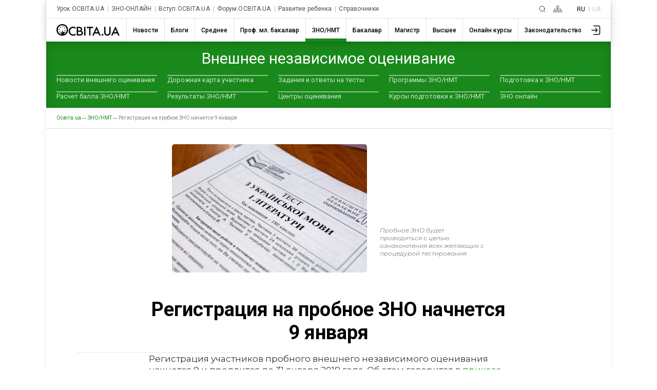

--- FILE ---
content_type: text/html; charset=utf-8
request_url: https://www.google.com/recaptcha/api2/aframe
body_size: 250
content:
<!DOCTYPE HTML><html><head><meta http-equiv="content-type" content="text/html; charset=UTF-8"></head><body><script nonce="y27-OIVP4u4x3uDjFyPDYg">/** Anti-fraud and anti-abuse applications only. See google.com/recaptcha */ try{var clients={'sodar':'https://pagead2.googlesyndication.com/pagead/sodar?'};window.addEventListener("message",function(a){try{if(a.source===window.parent){var b=JSON.parse(a.data);var c=clients[b['id']];if(c){var d=document.createElement('img');d.src=c+b['params']+'&rc='+(localStorage.getItem("rc::a")?sessionStorage.getItem("rc::b"):"");window.document.body.appendChild(d);sessionStorage.setItem("rc::e",parseInt(sessionStorage.getItem("rc::e")||0)+1);localStorage.setItem("rc::h",'1769004630545');}}}catch(b){}});window.parent.postMessage("_grecaptcha_ready", "*");}catch(b){}</script></body></html>